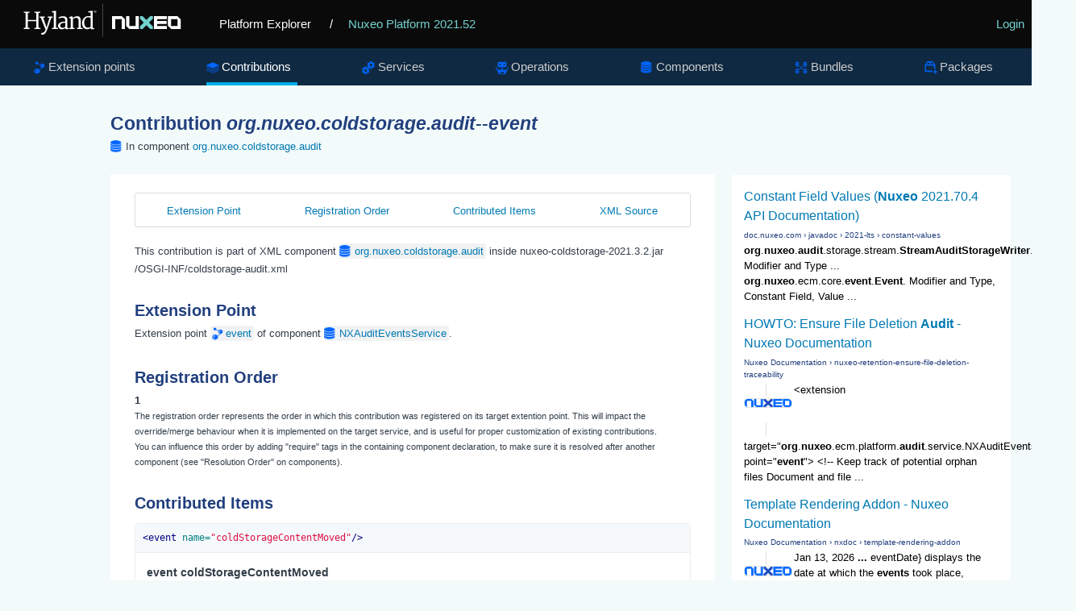

--- FILE ---
content_type: text/html
request_url: https://explorer.nuxeo.com/nuxeo/site/distribution/Nuxeo%20Platform-2021.52/viewContribution/org.nuxeo.coldstorage.audit--event
body_size: 5538
content:
<!DOCTYPE html>
<html lang="en" xml:lang="en" xmlns="http://www.w3.org/1999/xhtml">
<head>
  <title>
    Contribution org.nuxeo.coldstorage.audit--event
  </title>
  <meta http-equiv="Content-Type" charset="UTF-8">
  <meta http-equiv="X-UA-Compatible" content="IE=edge,chrome=1">
  <meta name="author" content="Nuxeo">
  <meta name="description" content="Nuxeo Platform Explorer">

  <link rel="shortcut icon" href="/nuxeo/site/skin/distribution/images/favicon.png" />
  <link rel="stylesheet" href="/nuxeo/site/skin/distribution/css/apidoc_style.css" media="screen" charset="utf-8" />
  <link rel="stylesheet" href="/nuxeo/site/skin/distribution/css/code.css" media="screen" charset="utf-8" />
  <link rel="stylesheet" href="/nuxeo/site/skin/distribution/css/jquery.magnific.min.css" media="screen" charset="utf-8">

  <script src="/nuxeo/site/skin/distribution/script/jquery/jquery-1.7.2.min.js"></script>
  <script src="/nuxeo/site/skin/distribution/script/jquery/cookie.js"></script>
  <script src="/nuxeo/site/skin/distribution/script/highlight.js"></script>
  <script src="/nuxeo/site/skin/distribution/script/java.js"></script>
  <script src="/nuxeo/site/skin/distribution/script/html-xml.js"></script>
  <script src="/nuxeo/site/skin/distribution/script/manifest.js"></script>
  <script src="/nuxeo/site/skin/distribution/script/jquery.magnific.min.js"></script>
  <script src="/nuxeo/site/skin/distribution/script/jquery.highlight-3.js"></script>
  <script src="/nuxeo/site/skin/distribution/script/jquery.toc.js"></script>
  <script src="/nuxeo/site/skin/distribution/script/jquery.utils.js"></script>
  <script src="/nuxeo/site/skin/distribution/script/jquery.tablesorter.js"></script>
  <script src="/nuxeo/site/skin/distribution/script/jquery.tablesorter_filter.js"></script>
  <script src="/nuxeo/site/skin/distribution/script/plotly-1.58.4.min.js"></script>
  <script src="/nuxeo/site/skin/distribution/script/plotly.chart.js"></script>

</head>

<body>

  <header role="banner">
    <div class="top-banner">
      <a href="/nuxeo/site/distribution" class="logo">
        <svg version="1.0" xmlns="http://www.w3.org/2000/svg" viewBox="0 0 515 105">
          <switch>
            <g>
              <path fill="#FFF" d="M250.64 8.88h.5v86.76h-.5z" />
              <g fill="#FFF">
                <path d="M45.01 72.94l4.92-.87V33.59l-4.8-.52v-2.85h15.22v2.85l-4.75.49v18.16h22.33V33.56l-4.8-.49v-2.85h15.14v2.85l-4.69.49v38.51l5.01.87v2.47H72.93v-2.47l5.01-.84V55.16H55.61v16.91l5.01.87v2.47h-15.6v-2.47z" />
                <path d="M90.88 85.28c.33.1.71.17 1.15.23.44.06.83.09 1.18.09.7 0 1.46-.13 2.27-.38.82-.25 1.64-.74 2.47-1.47.83-.73 1.64-1.76 2.43-3.1.79-1.34 1.5-3.09 2.14-5.24h-1.25L89.6 46.45l-3.03-.52v-3.09h13.48v3.09l-4.19.58 6.84 19.53 1.95 5.94 1.69-5.94 5.91-19.62-4.54-.5v-3.09h12.57v3.09l-3.26.47c-1.3 3.77-2.44 7.07-3.42 9.93-.98 2.85-1.83 5.33-2.56 7.42-.73 2.1-1.35 3.87-1.86 5.33s-.95 2.67-1.3 3.64c-.35.97-.63 1.75-.84 2.34-.21.59-.4 1.08-.55 1.47-.76 1.94-1.52 3.69-2.29 5.24-.77 1.55-1.58 2.9-2.43 4.03-.85 1.14-1.77 2.07-2.75 2.79-.98.73-2.07 1.24-3.27 1.53-.78.19-1.63.29-2.56.29a7.544 7.544 0 01-1.32-.12c-.22-.04-.42-.09-.6-.15-.17-.06-.3-.12-.38-.17v-4.68z" />
                <path d="M118.67 72.94l4.95-.61V32.92l-4.66-1.05v-2.53l9.11-1.22 1.16.67v43.55l5.18.61v2.47h-15.75v-2.48zM134.57 66.04c.14-1.36.57-2.55 1.31-3.57.74-1.02 1.65-1.9 2.74-2.63 1.09-.74 2.3-1.35 3.63-1.83s2.66-.87 4-1.16c1.34-.29 2.63-.49 3.87-.61 1.24-.12 2.32-.17 3.23-.17v-2.53c0-1.53-.2-2.78-.61-3.74-.41-.96-.97-1.71-1.69-2.26-.72-.54-1.56-.91-2.53-1.11-.97-.19-2.02-.29-3.14-.29-.56 0-1.19.05-1.89.16s-1.42.26-2.17.45-1.5.43-2.26.7c-.76.27-1.48.57-2.15.9l-1.08-2.62c.72-.58 1.6-1.09 2.63-1.53 1.04-.44 2.11-.8 3.2-1.09 1.1-.29 2.16-.5 3.2-.64s1.92-.2 2.66-.2c1.53 0 2.99.16 4.38.48 1.39.32 2.6.88 3.65 1.69 1.05.81 1.88 1.89 2.49 3.26.61 1.37.92 3.11.92 5.23l-.06 20.03h3.73v1.92c-.68.37-1.52.67-2.52.9-1 .23-2 .35-3.01.35-.35 0-.73-.02-1.14-.07a3.01 3.01 0 01-1.12-.36c-.34-.19-.62-.5-.84-.9-.22-.41-.34-.97-.34-1.69v-.82c-.45.54-.98 1.05-1.59 1.51-.61.47-1.31.87-2.1 1.22s-1.68.62-2.68.82c-1 .19-2.11.29-3.33.29-1.51 0-2.89-.27-4.12-.81s-2.26-1.28-3.09-2.2a8.711 8.711 0 01-1.83-3.2c-.38-1.23-.5-2.52-.35-3.88zm5.65.12c0 1.15.15 2.12.47 2.91.31.8.76 1.44 1.35 1.94.59.5 1.31.85 2.17 1.08.85.22 1.81.33 2.88.33.58 0 1.17-.08 1.77-.23.6-.16 1.18-.35 1.73-.58.55-.23 1.07-.5 1.54-.8.48-.3.86-.6 1.15-.89 0-1.82.01-3.63.02-5.43.01-1.79.02-3.6.04-5.43-.81 0-1.71.04-2.68.13-.97.09-1.94.24-2.91.45-.97.21-1.91.5-2.82.84-.91.35-1.72.79-2.42 1.32s-1.26 1.16-1.67 1.88c-.41.72-.62 1.55-.62 2.48zM163.65 72.94l3.96-.58V48.64l-4.13-2.27v-1.8l7.74-2.3 1.31.58v4.16c.66-.56 1.45-1.12 2.39-1.67.93-.55 1.92-1.05 2.97-1.5 1.05-.45 2.12-.81 3.23-1.09 1.11-.28 2.15-.44 3.14-.48 1.81-.06 3.32.16 4.54.66 1.22.5 2.21 1.3 2.97 2.42.76 1.12 1.3 2.55 1.63 4.29.33 1.75.5 3.84.5 6.29v16.45l4.69.58v2.47h-14.67v-2.47l4.4-.61v-15.4c0-1.77-.09-3.32-.26-4.66-.17-1.34-.52-2.45-1.03-3.32a4.635 4.635 0 00-2.14-1.92c-.91-.41-2.11-.58-3.58-.52-1.2.06-2.47.33-3.81.8-1.34.48-2.75 1.22-4.22 2.23v22.79l4.34.61v2.47h-13.94v-2.49zM209.94 76.11c-1.63 0-3.21-.32-4.74-.97-1.53-.65-2.89-1.65-4.06-3-1.17-1.35-2.12-3.06-2.84-5.12-.72-2.07-1.08-4.52-1.08-7.35 0-2.6.44-4.99 1.31-7.17.87-2.18 2.07-4.06 3.58-5.63 1.51-1.57 3.29-2.8 5.34-3.68 2.05-.88 4.24-1.32 6.59-1.32 1.03 0 2.03.07 3 .2.97.14 1.81.32 2.5.55v-9.69l-6.2-1.05v-2.53l10.48-1.22 1.31.67v44.16h3.93v2.18c-.33.17-.74.34-1.24.49-.5.16-1.02.29-1.57.41s-1.12.2-1.69.26c-.57.06-1.11.09-1.61.09-.35 0-.71-.02-1.09-.07-.38-.05-.72-.17-1.03-.36-.31-.19-.57-.5-.77-.9-.2-.41-.31-.97-.31-1.69v-.73c-.29.33-.72.7-1.28 1.11-.56.41-1.26.79-2.1 1.14-.84.35-1.79.65-2.87.89-1.07.21-2.26.33-3.56.33zm2.24-3.98c.62 0 1.2-.03 1.73-.1s1.03-.16 1.5-.28c.95-.23 1.77-.54 2.45-.93a8.33 8.33 0 001.69-1.25V47.3c-.21-.25-.48-.51-.79-.79-.31-.27-.71-.52-1.21-.76-.5-.23-1.09-.42-1.78-.57-.69-.15-1.5-.22-2.43-.22-.74 0-1.5.09-2.3.28-.8.18-1.58.49-2.36.92-.78.43-1.51.98-2.21 1.66-.7.68-1.32 1.51-1.86 2.49-.54.98-.98 2.13-1.31 3.43-.33 1.31-.51 2.81-.52 4.5-.04 2.39.2 4.45.73 6.2.52 1.75 1.23 3.19 2.11 4.32.88 1.14 1.9 1.98 3.04 2.53 1.14.56 2.31.84 3.52.84z" />
              </g>
              <path fill="#FFF" d="M226.75 28.18h3.02v.75h-1v3.74h-.83v-3.74h-1.19v-.75zm3.48 0h1.09l1 3.14 1.07-3.14h1.06v4.51h-.78v-3.38l-1 3.15h-.65l-1-3.15v3.38h-.78v-4.51z" />
              <path fill="#73D2CF" d="M348.28 42.11v6.78l9.96 9.9-9.96 9.9v6.78h6.82l9.95-9.9 9.96 9.9h6.81v-6.78l-9.95-9.9 9.95-9.9v-6.78h-6.81l-9.96 9.91-9.95-9.91z" />
              <path fill="#FFF" d="M337.1 42.11v25.37h-16.77V42.11h-8.39v25.02l8.39 8.34h25.16V42.11zM300.76 42.11H275.6v33.36h8.39V50.11h16.77v25.36h8.38V50.45zM446.11 67.48h-16.77V50.11h16.77v17.37zm0-25.37h-25.19v25.05l8.39 8.34h25.19V50.45l-8.39-8.34zM418.16 50.11v-8h-33.54v33.36h33.54v-7.99H393v-4.81h24.81v-7.93H393v-4.63z" />
            </g>
          </switch>
        </svg>
      </a>
      <a href="/nuxeo/site/distribution" class="home">Platform Explorer</a>
        <span>
          / <a href="/nuxeo/site/distribution/Nuxeo Platform-2021.52/">Nuxeo Platform 2021.52</a>
        </span>
      <div class="login">
  <a href="/nuxeo/site/distribution/apidocLogin" id="login">Login</a>
      </div>
    </div>

    <nav role="navigation">



<div class="nav-box">
<ul>
  <li  >
    <a class="extensions" href="/nuxeo/site/distribution/Nuxeo Platform-2021.52/listExtensionPoints">Extension points</a>
  </li>

  <li class="selected" >
  <a class="contributions" href="/nuxeo/site/distribution/Nuxeo Platform-2021.52/listContributions">Contributions</a>
  </li>

  <li  >
    <a class="services" href="/nuxeo/site/distribution/Nuxeo Platform-2021.52/listServices">Services</a>
  </li>

  <li  >
    <a class="operations" href="/nuxeo/site/distribution/Nuxeo Platform-2021.52/listOperations">Operations</a>
  </li>

  <li  >
    <a class="components" href="/nuxeo/site/distribution/Nuxeo Platform-2021.52/listComponents">Components</a>
  </li>

  <li  >
    <a class="bundles" href="/nuxeo/site/distribution/Nuxeo Platform-2021.52/listBundles">Bundles</a>
  </li>

  <li  >
    <a class="packages" href="/nuxeo/site/distribution/Nuxeo Platform-2021.52/listPackages">Packages</a>
  </li>


</ul>
</div>


    </nav>
  </header>

<div class="container content">
    <section>
      <article role="contentinfo">
<div class="googleSearchFrame">
  <script>
    (function() {
      var render = function() {
        var params = {
          div: 'gsr',
          tag: 'searchresults-only',
          gname: 'gsr'
        };

        google.search.cse.element.render(params);
        google.search.cse.element.getElement(params.gname).execute('\'org.nuxeo.coldstorage.audit\' event');
      };

      var gseCallback = function() {
        if (document.readyState === 'complete') {
          render();
        } else {
          google.setOnLoadCallback(render, true);
        }
      };

      window.__gcse = {
        parsetags: 'explicit',
        callback: gseCallback
      };

      var cx = '012209002953539942917:sa7nmpwkglq';
      var gcse = document.createElement('script');
      gcse.type = 'text/javascript';
      gcse.async = true;
      gcse.src = 'https://cse.google.com/cse.js?cx=' + cx;
      var s = document.getElementsByTagName('script')[0];
      s.parentNode.insertBefore(gcse, s);
    })();
  </script>
  <div id="gsr"></div>
</div>

<h1>Contribution <span class="componentTitle">org.nuxeo.coldstorage.audit--event</span></h1>
<div class="include-in components">In component <a href="/nuxeo/site/distribution/Nuxeo Platform-2021.52/viewComponent/org.nuxeo.coldstorage.audit">org.nuxeo.coldstorage.audit</a></div>

<div class="tabscontent">
  <div id="tocDiv" class="subnav">
    <ul id="tocList">
    </ul>
  </div>

  This contribution is part of XML component <a class="tag components" href="/nuxeo/site/distribution/Nuxeo Platform-2021.52/viewComponent/org.nuxeo.coldstorage.audit">org.nuxeo.coldstorage.audit</a>
  inside nuxeo-coldstorage-2021.3.2.jar /OSGI-INF/coldstorage-audit.xml


  <h2 class="toc">Extension Point</h2>
  Extension point
    <a class="tag extensions" href="/nuxeo/site/distribution/Nuxeo Platform-2021.52/viewExtensionPoint/org.nuxeo.ecm.platform.audit.service.NXAuditEventsService--event">event</a>
  of component
    <a class="tag components" href="/nuxeo/site/distribution/Nuxeo Platform-2021.52/viewComponent/org.nuxeo.ecm.platform.audit.service.NXAuditEventsService">NXAuditEventsService</a>.

    <h2 class="toc">Registration Order</h2>
    <div id="registrationOrder" class="registrationOrder">
      1
    </div>
    <small id="registrationOrderHelp">
      The registration order represents the order in which this contribution was registered on its target extention
      point.
      This will impact the override/merge behaviour when it is implemented on the target service, and is useful for
      proper customization of existing contributions.
      <br />
      You can influence this order by adding "require" tags in the containing component declaration, to make sure
      it is resolved after another component (see "Resolution Order" on components).
    </small>

  <h2 class="toc">Contributed Items</h2>
    <form method="POST" action="/nuxeo/site/distribution/Nuxeo Platform-2021.52/viewContribution/org.nuxeo.coldstorage.audit--event/override" target="_blank">
      <ul class="block-list">
        <li class="block-item">
          <div>
            <pre><code>&lt;event name=&quot;coldStorageContentMoved&quot;/&gt;</code></pre>
          </div>
          <div class="block-title">
            <input id="coldStorageContentMoved" type="checkbox" name="coldStorageContentMoved" value="coldStorageContentMoved" style="display:none" checked/>
            <label for="coldStorageContentMoved">event coldStorageContentMoved</label>
          </div>
        </li>
        <li class="block-item">
          <div>
            <pre><code>&lt;event name=&quot;coldStorageContentToRetrieve&quot;/&gt;</code></pre>
          </div>
          <div class="block-title">
            <input id="coldStorageContentToRetrieve" type="checkbox" name="coldStorageContentToRetrieve" value="coldStorageContentToRetrieve" style="display:none" checked/>
            <label for="coldStorageContentToRetrieve">event coldStorageContentToRetrieve</label>
          </div>
        </li>
        <li class="block-item">
          <div>
            <pre><code>&lt;event name=&quot;coldStorageContentAvailable&quot;/&gt;</code></pre>
          </div>
          <div class="block-title">
            <input id="coldStorageContentAvailable" type="checkbox" name="coldStorageContentAvailable" value="coldStorageContentAvailable" style="display:none" checked/>
            <label for="coldStorageContentAvailable">event coldStorageContentAvailable</label>
          </div>
        </li>
        <li class="block-item">
          <div>
            <pre><code>&lt;event name=&quot;coldStorageContentToRestore&quot;/&gt;</code></pre>
          </div>
          <div class="block-title">
            <input id="coldStorageContentToRestore" type="checkbox" name="coldStorageContentToRestore" value="coldStorageContentToRestore" style="display:none" checked/>
            <label for="coldStorageContentToRestore">event coldStorageContentToRestore</label>
          </div>
        </li>
        <li class="block-item">
          <div>
            <pre><code>&lt;event name=&quot;coldStorageContentRestored&quot;/&gt;</code></pre>
          </div>
          <div class="block-title">
            <input id="coldStorageContentRestored" type="checkbox" name="coldStorageContentRestored" value="coldStorageContentRestored" style="display:none" checked/>
            <label for="coldStorageContentRestored">event coldStorageContentRestored</label>
          </div>
        </li>
        <li class="block-item">
          <div>
            <pre><code>&lt;event name=&quot;coldStorageDownload&quot;/&gt;</code></pre>
          </div>
          <div class="block-title">
            <input id="coldStorageDownload" type="checkbox" name="coldStorageDownload" value="coldStorageDownload" style="display:none" checked/>
            <label for="coldStorageDownload">event coldStorageDownload</label>
          </div>
        </li>
      </ul>
      <input id="overrideStart" type="button" value="Generate Override" onclick="toggleOverrideForm(true)" />
      <input id="overrideGen" style="display:none" type="submit" value="Generate XML file" class="button primary" onclick="$.fn.clickButton(this)" />
      <input id="overrideCancel" style="display:none" type="button" value="Cancel" onclick="toggleOverrideForm(false)" />
    </form>
    <script>
    function toggleOverrideForm(show) {
      $('#overrideStart').css("display", show ? "none" : "inline");
      $('#overrideGen').css("display", show ? "inline" : "none");
      $('#overrideCancel').css("display", show ? "inline" : "none");
      $(':checkbox').css("display", show ? "inline" : "none");
      return false;
    }
    </script>

  <h2 class="toc">XML Source</h2>
  <div>
    <pre><code>&lt;extension point=&quot;event&quot; target=&quot;org.nuxeo.ecm.platform.audit.service.NXAuditEventsService&quot;&gt;
    &lt;event name=&quot;coldStorageContentMoved&quot;/&gt;
    &lt;event name=&quot;coldStorageContentToRetrieve&quot;/&gt;
    &lt;event name=&quot;coldStorageContentAvailable&quot;/&gt;
    &lt;event name=&quot;coldStorageContentToRestore&quot;/&gt;
    &lt;event name=&quot;coldStorageContentRestored&quot;/&gt;
    &lt;event name=&quot;coldStorageDownload&quot;/&gt;
  &lt;/extension&gt;</code></pre>
  </div>

  <script>
    $(document).ready(function() {
      $.fn.toc("#tocList");
    });
  </script>

</div>

      </article>
    </section>
</div>
<script type="text/javascript">
  hljs.initHighlightingOnLoad();
</script>

<script>
  !function() {
    if (window.location.host.match(/localhost/)) {
      // Skip analytics tracking on localhost
      return;
    }

    var analytics = window.analytics = window.analytics || [];
    if (!analytics.initialize) {
      if (analytics.invoked) {
        window.console && console.error && console.error("Segment snippet included twice.");
      } else {
        analytics.invoked = !0;
        analytics.methods = ["trackSubmit", "trackClick", "trackLink", "trackForm", "pageview", "identify", "reset", "group", "track", "ready", "alias", "page", "once", "off", "on"];
        analytics.factory = function(t) {
          return function() {
            var e = Array.prototype.slice.call(arguments);
            e.unshift(t);
            analytics.push(e);
            return analytics
          }
        };
        for (var t = 0; t < analytics.methods.length; t++) {
          var e = analytics.methods[t];
          analytics[e] = analytics.factory(e)
        }
        analytics.load = function(t) {
          var e = document.createElement("script");
          e.type = "text/javascript";
          e.async = !0;
          e.src = ("https:" === document.location.protocol ? "https://" : "http://") + "cdn.segment.com/analytics.js/v1/" + t + "/analytics.min.js";
          var n = document.getElementsByTagName("script")[0];
          n.parentNode.insertBefore(e, n)
        };
        analytics.SNIPPET_VERSION = "3.1.0";
        analytics.load("4qquvje3fv");
        analytics.page()
      }
    }
  }();
</script>
</body>
</html>


--- FILE ---
content_type: text/html; charset=UTF-8
request_url: https://syndicatedsearch.goog/cse_v2/ads?sjk=nrnRz%2B4PQkS9lqJFI6bDDg%3D%3D&adsafe=low&cx=012209002953539942917%3Asa7nmpwkglq&fexp=20606%2C17301431%2C17301434%2C17301435%2C17301266%2C72717107&client=google-coop&q=%27org.nuxeo.coldstorage.audit%27%20event&r=m&hl=en&ivt=0&type=0&oe=UTF-8&ie=UTF-8&format=p4&ad=p4&nocache=9191769829062360&num=0&output=uds_ads_only&source=gcsc&v=3&bsl=10&pac=0&u_his=2&u_tz=0&dt=1769829062361&u_w=1280&u_h=720&biw=1280&bih=720&psw=1280&psh=680&frm=0&uio=-&drt=0&jsid=csa&jsv=861291464&rurl=https%3A%2F%2Fexplorer.nuxeo.com%2Fnuxeo%2Fsite%2Fdistribution%2FNuxeo%2520Platform-2021.52%2FviewContribution%2Forg.nuxeo.coldstorage.audit--event
body_size: 8561
content:
<!doctype html><html lang="en"> <head>    <meta content="NOINDEX, NOFOLLOW" name="ROBOTS"> <meta content="telephone=no" name="format-detection"> <meta content="origin" name="referrer"> <title>Ads by Google</title>   </head> <body>  <div id="adBlock">    </div>  <script nonce="_i2pbBBDtwXfkhPp2GMOaw">window.AFS_AD_REQUEST_RETURN_TIME_ = Date.now();window.IS_GOOGLE_AFS_IFRAME_ = true;(function(){window.ad_json={"caps":[{"n":"queryId","v":"xnJ9adHUN-TwnboP_anHmAc"},{"n":"isCse","v":"t"}],"bg":{"i":"https://www.google.com/js/bg/2uY_iXhBnjlJRuUo4w3pRmyQbLP2s4E1pdrH0LeNKh4.js","p":"acuD/x3RNFCSqw9BOd5AOeu+kRJCV5uBJ/neUw1Yk5pyGMUgsJF0UyCAsaJJDR40xkklpHN0C3LXaZgaimTi7/Pocrn+f3p0TZAZUlRgxfvGQFcDqO895wap05GSyEquVkIZv8d09POirpTGIZQ6JNP0TPaGS681kN/kXVGV1lyB5vZ7JCWNq4YgiJPNLaKjTatBCxFOsT99wRWRk4B7WTowfNaA5hN2vwuG2gmCXUStcEsnnzWg5WJH7Y9xdP9he7VI+SnDZu47RlpecXAdG2YBvs20lJXYomK4VLg6WlmX/oMf1u2ssfJiffGM6VA7G00X13CJQkkQKSOQJT7dTUGrwjoE8HOdAuNpApZej9inE82ujnc3j+DsJ+ng9RBRZeB7W6M9SfsALXRaoJOpuF8QtcFdol1pqqocce3p9YjOY7VsPDK7NIUu/+f5LPw1rDKQ1Ck+3Mcdng/zrpDGTETlJNKg8Za+4dkYhWWCRkfsCxUABnruWZrA/s8aqBNo+2gHlqLHDpJBIyxx9xK7GLD4znNYWFnWZIEOHKusY8jzy2yySHFnQBM4gcH+2ADQzrxLfVlcNjjkbG0KxecsqiP145hM9c9PhLj/49l+USn6SpOIYlC64HfZIXuA95yX3geVyY6YQSCKFCHhwOOv1jEaluHeL3f2Q8F82DkMZ8PDwssI+HLmSu1nM6+NodqLWQnFhCSRv39PGY1b3nkKlPSY5LBEDBAxjwYbvWedf+NkQg9gxRp2RCHJ7LwyKEmXu239q+hW/lBIBzHXlPaikVZ2Y5NKYbbD4Pl5O0a02FRw0lDGeFEMrU15cLVxwqVvzTgAQ0MzNmkYuKGpxa/dqcKr+qprQhNkJPVbgCPEE2WWLlgW4WSGq3FO6SJZ0Bi/11QLnbv7Y8HYH2anxYmkA5P7XN9CVavhgWVR90hMqJ2a9FPjVX66CbToayukyzzcGtf3X1V+alhFb8wZyCHH5UTlLvxKYrS4Mx+7mx+mr39X8iAleo4nzaVkMG/k6rbqXAkxhPSuYf2vqU3g/1ekJqP2puMPfn4UXi8OBLB77wrwFf4v05J5aMA1mZuE2GuEdkPlBIyVP0PmIpvR9MWiGTOupYWHnUs/++uVF6R3Q1kjqAIQjpoYhKcL/wc5jNbGcybxki273Fni4ECJzLtCI6Hz6zsVVSsAiX1sBnrpPIVKCjxF2Z7+13dk/VAgu5ca4prrpCz9yrYZXNfPQEhunjpdAz82WbpfXVVEVjLNH5j2+BXLg9s+mdHt37RBXbFmftadS/0jpY6IUvPuNjkvxHQ59VWYX/7tRWXaMnXZgDM69kovsYePLkhUKIVZYdskC8Aqc1gJC1ZrzQEjlLEDuR+4+WX12XJ7fj1l/3kvf0MnuKR2uXsHwrqlifOkVhHiU4xTJBy+crKd6VuZKa9xWyRCyTPyJ0btg3sCDpH2YkQZGAsoCglimj4a3k89BC/BmUP6xexuXAUe4VsS+J8PDG2ec4qXiCmaskE6adEngo3PUpFTspo4Kkl3Xf9yhQS0mqZEuQaoECGUWLnn6XWmcVpvGnW/TukaRgR7TWG0L2iJneiUYnyvs5ZIl/E8XYtZGrPcK/OSYONEj5wmi/IWrn6/5/QJO3CNMZeTxsk3fDM2cXgxuJpbhSii5Y5z+sbRAFnxOWvjJE7nLUwHVT6AXn0RsEWYy/qcToeQZoZgZCpqBw1hVPM2aPEeAuviylMNspozfLKoE/CXrZ7tR8cvzdER4lGt4Sl2ebozl7M+W5CFcJ905qfiOprDZaV8WfTK8B6hZPswjCQ4xBf4ugzopN15elBfUI68l2oNhbZ3L0SDc0UqIYLlCknq+P5ARSbacMoBJAab+ZVxZ4IdDjbLpOADg6hOMb5Acd+Ml/CkjTgLKQWJ/3SNuRTr5SPkR7tkPz5EYS9z1RNDId0GG7o6DRgSvIcWyMkv2AIYlY3/43ODzj92ey0Z3TypqxpjGTeAnZ82YZB2XyTeq6HP6uzYbo/dOnyFxlp5Z36ATkmpn3kF9+MOkIQ043TzhZ0z/sAC9AzM4MZw5H2roV/vl60ivz0pez5FlUwwIJu7tq0T6SmzbQ2jNoqniA4Tg4ZY6ZyGb0uU9dX9cHzBfY7y3/hmYc77Z0wNAdPEFuJh42FoPxsgGO4f2OcfPJPfglnRTX0nX113eLIp5rgHag65p6/b8ztr3l3JBdP0CX1BLodpYgjJUhSBTJTaqSXjfTSZl2rOTsD0OK5US5wS2WR8w0qqoArwR/WvWzZnx+CDNw+Qd2Q/gcDg1DG21hYhArKb5Iph8BJbwfRQwHVrwjo1TTu4b0cLQK/F2hbBHUGVhm4qVfTtlxN+afi470GcT25JRcSHU3sYZT40Vla2+azfc9QlOdx5K8/Wa1C3aqW1QBfm7CZnDTa6o5g/bBbpGbnsxJxGDojO3FWj3sifsJ3bO1fwVvPCJDUVcQq5/L1E6ERAhRl9dkb61cOPB1fvKs7BE3Mb5ztpusJFRj1/y9lIGSysM2t54ktF/RG2ZY6i692r0gHXlw/baYEqgFwxw8aFusIafco2M/M3ELx+YWH66Gx+To6Q+k6p2622f6jnaAxpafIjwyjJEwFduk8sOXb1u9ep1DbuLar5tMKLVZvpb94roVJvShc8GmfgTDCcZd/In9VwceeNFhqOMyu0I3eolfDuxEEPmg/MwYW1VldqaQUu4QU5Qbg7wepLB87kNnoN/Wwv4/BmqbmVNWF0UpzwpAcOyLl8EjULezoPkIKK5xnHw3ZU30/NEEBRsRp2KZ8zit/knYbQdViDxHZCpANAP8hEKkR5wdMqMnfomnUDZELHIHXpEM9gAtWaeQsEdSJScs/[base64]/5hquUuHFS2iY8gRRm2fAKdXIx3Ut4fwv7czXlfj6BPSQc1i2gE+yqMmxQm46ggwWL+meXTZwwkqXonxBJnWOeMXzolCgkoWFLJ8YVoZMYIer/lKAf5lxmR2gavl/aPRDza2V/Ytr/USlycI+Quo7U8TUjVB++EUtzK6MRoU/NBWFIiIGu8ehkr5GPM3DPSbtdBPE1rRB+Im0uqJl3CDEvw8VOtnXUMYUOO6teYfPO02BtwM5hpJr5LISHUS7ydARNemP+EXNejZ2d9yZUE5xFeRyV04CncBNKit5LcxgkDjcWXRKISdahR/[base64]/4qrr9j+RzrhwXaDQKh/hTcAYtwYgDF53YZ+Ov1p6fFL5HGmJHexJ+Buwz92jAgSMcOEF/5g9JoaETWzYyvFW/f9mh2nPK2Pz0GJPkSuyQ60IBDm6XKZQfqyZnUg6waemOwyBjU8/u5Edw8Zc2/zxR74Vxs+xbZeQEx5XKLWZ80dwSCEtSkHceKGXSvQinu0Ap1Nqt3PuGLj35z1+P6bA6lhzd5F9SgQk/Vj899s6gCQ27hJJCLn01gw4VWVHLv5McECxafdZe7JQppKONJLf4i8GupaxNcjVKd23I/fn/lFRvXz0BIa+Kbzt3bziOCYupSA1cNIgMqZO3xtXhWoilQUIt8VX03KB/Dud5OjbtqQIXK98tkAsKuEdCJeJsCqPxkQ2mxT0lbFAN99rMHiSXnLaW4nhTYNHQVqVANwjsPVOFtYqCCSMSr/dVvadQXUEl+yDIhBN6/uqgCgI859Uo4mOJ3foFd0/SCXPcx8p/cncevmtNhTBmmtqzXtuEZisVJWO/VWYpJrALlaDbHrFEoHqShiBWP8SgbL017IrKY9mxqHI3pZPPTcoIpqteZvNBNdBZHcDYGW1vCeXKEZ3EhgBtuJaPzkdCXpItyDO20Byr33592paGEo/CmckKdI7KAGBCFtMINB+3SwZ6LW5NSiM82+D5aYdx7rBzoVlUO/621Yre6++R9FbscuXaGye21RBxX6bX9MVGa0AcDbf6ncfwLgi7fJ3zPRGxxQKOIkU7ktEdq+/uphEsL2013G24TAy/1KgiGe1MyL87NqEM1/xavPi/hCvcsMls1SjNR6EVL31J+D79C/1/+qK4OTjKlnE1vZvb7TjyF9pjde6Wh4ls66C3Ne2ayQQOCXi8TrowUWCVWXmaiwutpNdjyHzCGET3GYUMV5T8bqqUBHxzoC47lEs1yn0V4GVQQ8rRKXxqEfdyqWfYe/dDJoIP1HrWJzDJR8+ItXnGimXVHVQgNVfOnCeLwyb32I+MwdyIqivPZo5CKFlwoHib1sNatxim8miHyDI9wJ+D7G2PKnRAZ3W32oq1oATh41UVRLAngH2FosFn1d6tuN9rPD9PoFpNCEJ1VP3WhPPuDWcCN4fno3fAZjqSH9PRApWK1ROpCDca/ErBlKZrMeBQx6DlSlgQbc2A3rX13jlbPW2Iee9ctBLRjpfeTIC7vmqhOWcCG2rHIhP6Pm1ICESCDHqeePPW169/ElQOiqRcQbOkxUc2CCae4VhYFUSbNMPIP23jG/KZlrOW2YD7ycTkCnHdsDhXWviZhVNcSKlQH0yt85H65qrsFHIIn5K3lNzqnMBIt5lXFbGNW5zHAJ9vFS4TjyIkftfaKJ4DelXLPMFICKoyAn8hqGvRGP/lWYefFm4NC6PNVCMkm98zYASeD301ql+yMcjevTaVRRZ2WYWWDTiWmcrK5xNrVHVVW8Ltkt8qoovt3HxPNTHJdMWiS8kdFlDPnSyPAhhVbYTgA9/sfZFIvMXzdjkzs1n2FknJxh78Z1KyU/oLCjgbnpxVBuT+Zn593gfPaviuxu3FcrYMVd/RqXSlkAldjv01CloU2okUKR4y8Al5jIV28Pva65lewuszs/SiyXkxVHgLp0oQafejipnD5IwZVSFv+cdb5GOvVtUSIrwhCkse07bTEKJ/6VtSdwiKKzpdtELIyxnjadHSkZBouomNUtHKikXTWHnml9n/Eq0YLwr0DsnxoR/fKhactzOUo0GObujskmGOhP/wI2UdYNcLbaH5JqeWZE2OIaugoebsYIMthWzOF9H+8GoT4/8zcYF4PyvYTrl5qBbgoefPr8cfpYzCwDJJj1VLSfRcwmaOLA5mSiLJRwZm3PtyBcdamwawZr4CW2TJWCKnmmBg0wDvxsVxI6WNK7F4D4kDT8Ldj/a/W7hV/OIhF5Z5fy73fAa3kEEexZ9ZdRhZGSCwTH+RGnqMW8iPVOMELvaRAK1oK3xW3JEkIsuq4XxHxVvKJJecIvKdM0hTi+dF6NlOrAOmzt+3/WHAvPZnSpm4IO7dd/GhRtQQtEnwwlE0AcVM+Q6Jl1qgZV6ysiJ5DNdaL+wkaKSvAMosfnAn/nTySmYprHE23oLf1dVjHWKBfebtD7D/TMwbieJG9mn2GjfXafmDWeBJWM+7weMlcaICXalV1IZrjjJqenMlJ8zynDZ5StlhAAgcykNeVs4bdLl8XbWx/s5jkak0uBgpdJWSL44wNcY3V5MtNEUBrS+DGdlao7su0YZjWrZRCbuBQ6xzdRwvHReIj7kakmd4neWrs24r0gKB/0+eqLOHwDPWdxuvN9Fe4Vco1FwlTR70xSdlLQ0MrGUrJASv9q+0T0hWLxCZRXtcpB3pFYpfG4oPrCrnaERE581AuMv1s1BRaM+UxJ43NeaTl/ao5OfvLbgqz05e6P9/RuyKs5cDDr9QoWtj/8fddx6qOdOe7ShE0J0tpXQSGo6OIjIonB9uu7PUxty377xsdRWGpDLAjw2/5muJIwGtU3QFA4mhBXBZ3+NRwCk+YoqJ/rBl8xlo2VHfQNlXHGOXojVbUfPfC9w6tsnLadQGdGraE6i91QMspimDIe+2yV5+PV7xfzTKomd+OxLxgQMO7HeUIIy2Oykrdl4167YnbfwDto5IAS2pUABSkyP2tthiE9Nq1lWTKRdL9h9sLex4TwfmOVF/NvNHSH62QQXFhmeTqBszgf37UOYFgWNCfkp7p5tSUQvDha86sJavZA3PWzVuQFBMOEeLBzwp/bgP2orI/ciiF3SZyOzfklJLdlt74dnX86rAbiAYKGsKgGVzgLU+6/MUByp5EgvhC5Dp5qbQ8WCD6X7ZvjhR8JTDVmTDE/umu+shWAhX6QXP8FtkmQQ+0F4erEF7yb/tlpcdPqVDMVYF2Dj19JgVq6dvgiiC0JivPX4Aecjfwk9n+Tqtw7DWxpxLLqA3gRa6B57t06+3pqv9cAdcJwn/066Pt+1Xpt2xERH/[base64]/vi5NaZtTP/v83Lr36j0mxOsOoJsx6Ua+KM2d2CvOF0s4AZGYNM/HULMCfwDkQujj9sd7WPv3AStIiPxgr4G00llBpSXyB6JiLEPAahPXxnsuyP4PTZv5tPKn1aLG+ZrepVhYqz9YQPlOdxELNT+8g9Aqah2T8ItTRQcDy1HoP2PrQ7n/AnMvYyYTrGNP4kiQpE0ixSRXEADi62c9awrYdptAvyZGFm3aB2A/BD/bQB22Wff1/6hzRe2lDlrmmz7xx8hFTMl00gPcwS0+xswsICHyF83Ret0l/xJkwlqWqqdEV17u6JUpDZFXVMC1arxgPMKS1jA3Eo00szR2jJzstpsS1gg8qjl5d6tR5TOyJ8Xe4QuU2LYY308NFcNLK8Ung65NMBEPPc+1nGe0/svWxMkjePiwtDjTBE1wSXRQkzhSjavQSphO9aDPMzttSU5NOhBWJmq1/SHJ3mMAcoQH2JHo6xDd4qUfJ3vIrr5emiQaYZm8qNU6pJiqU6kGf8xsZ0fgF3iDjyKJI5P3qr6LUWkaFWrVIyWpF2HfL9GRf0SP2bCvdUynUNaZSS0VRMFwQ3KgO5xeocO2MH1quN+VedW4mcqZW4s7Q2d8kwjBMNsRMdQZry7nO4pwMwyJh/cb9vHBroMq4JWXVnRfiKwx7vUuinJ3vRQ29C4IvcoEP/NxucrU2lxO7OIM8grSbPfbqdUvjU5Gh1CwdFHUMByeX9SuHAQ1JjVpMNKyliExDS32xNssUxU67L/ANYXvFAyC6o3RKAL/d5NrDy0ChySpUgrW1Cz0ZxU+glqNj5xKzPAcugvdJeUgGxCqdmNlTAUl4HROUB1SsVhVmV5GlQ+8Hqtlnf6lfLOaLyM6trBajFFr2rC2XaQv7qG/PMRaG2yFL3vsirraNsIjQbgDeOXQFOmwtmCdgELyjKo/OJ3YIPQvJiyB/ar47lypuMmdye+IN4oFq10hUFdXZY2r5VA3zDS1XTdDohZ4x67EiDTlGaAH/vPsoegSWp6ekiRcRfuiYxykzxOhUbj/nrW4M3Mo7wXXnO5KeeIlT8ZWpfeRqgbGnKNokTcFAaV3SbAYm1CaTFnGJVyBo7O/SesXu1ikKNq7sLw41B4CCrFbL1HyV+OYeJkQRwrjmOTGWFTQqBDLTFUWS4h10Q4xjghqgf/hhj7Tf2uYBgVWB+kjznyqBnlwgZFhOTZ3b9vMKIVo89F/gEKyKvdkkhMbO6/c051SrVf2EfEZPijGtMxwBWwfexbh8QazTUAy6dIMgUedVmQYtY+0NuMQbTF0ng07uAgodzVyLWwPquxd/k9YrM9VZ+cbCRdEw4u2e2v01Ki092BXBKQq9QRLHgyT6yDEFIA5GEsV9GFXsAGq8fvcn5QbQa1E7v2UFU1kEIP85pwk8L0gofSXzG/AGu9MNiCkJzlCcB12ycZOa+HLj3w8GGf6LiCsZzjd2rY/feQmmU+HwekdfnucerliJcwgrEas5WtgTAtCnyVlCFemNrLe4jxzc46oM/M12OAVEw4yn5gQ1ksd9PS2EeuoRuU494AH25R+82WiX4Efm1RGpnLvNOtWpnbyez98zLEDRpnaaTC7KF9bZOdHBnnnIGLL2LK/zZwHJF2F21nr+jNNhnf2utqLlgQecXb8klq994+13RUZDneE+44P4smzxRD2BakE3BK9B4ePEaICSN8aSvhEFTpf+9oklAWQIqaB+RRZzvQG+Rq41XcmFXG2e/J7XBxHG3R1JGhwyLWmN5z+2WToziMXcT+e5dlxc7zRU/P1GdFupdEBDHPcZsxUFfO5o/7cZbuVpxUGULqVy+ledLDHqa96J+YyA6m9IhhgQOSyU7sptviY0osDOHZvbfYclxJBbAe0WMAWv9VyjT1cuX/seqv77sJNvSIEBwqgjN39dyHZiHSBCNIrqqtF1ld9NoeMi1DKs3ZK24hCN9esbxSBfwOYJ7XQV01w8iOeZgb/HPqaLczPQLb0jmMuvAtyf37guZrwmgVZp/y1ZJ8H4ZJDI/LcuMJI/9VHa5GOB3vTuK60UAH8dNlEL717TRP8eATY6UDi+m9GJDQyNTR55+oNa9jL3Z8Q4SmnfRqQz17b78Q8KAmeE2UphOTH8AlTpDfHB8T2FT7hNd+ImPW0TDWroBmQKNtPlcC6071EVEOKYT1lhVyqd8YkKzxhyC1/gWhaY01bIK5qZ+wZ+9p+lh9glMEYAu80UlbzxU7OPa13s0Uke2cjO6Cm0bmUzEG40UHialOFMviJZGu45x24VpC3Bsc99NjnAOm7yEShDY4AbFaseShQ4w2kHnI3+9/RqVkRQPqpOiiJTsyNoIuQNMxFkLtdud08Kwd2UVwfcFiDFUMjywL5zJZc2PwJTU+TZT/P6xYMNfnKKVw5aoCh/ZE8OJoPECDjyFowOVxur/Al4E9nLds1Ywgy+so7o2eQaIadQFqFi5bCuY0Vv5HL+EwMqmbSW/1zKODeFfPuZhk/rfUlzZCReWlHHjzhQWFfkH1rXTUrtuPVIgrDGEveimK9Pg655KERczW9yF48m3Sf+Pja9qxsgGK7Bgvjysss9O07qjSm6949QIcna4YA26bbM7TZUmVwoktmYyiAiEy/zMzFurRb0Co7yXLp+z26AUQ0VTLa0+hw5UnYJXvMY7XVzLYj+LnG3oumpHRLxRX1kUJROOg+Tsbx0EAPelKrejaVIRoql0BxN45Br8P1lwJnbrhS6mcfdBEwlLzcYYJX+Dhd0X2LlV3O4L/DA7KUYYjEFUHhQlidP74OgXC2WglOCbPHv4w5anrUBZwTXouzw/HElg+jXspRpc3Gnek7kq1fxLdO0xz1igIGGnEKGe0MRejbv5IWL8/m3KI6CFIDxcsn7NXfe/tgHaCx/xxZSw2nbvkzDashpJCR8s6Wl0fguuLENLhhMTguYQ2K1TslPonLPbqi3roaGMNI24gpX2stiLYFWS/xBrjFDW82sRKLozwgqfxkqN/kP6JAVBRocK1Mnh/Oy6Gb9rYpWe97prxf4wWqs4ovE+8zA++BKGIF5bmQfCxCkomAMS9biFDigTvRVaqNOIt8uiEHevsA2xLIcqvQFZhCj5HZIfz8BqF8dopToxPftVadyNvIP8FRr3tLhbDUBilIlpt8dRtncel8we2xVxMxxxcRpeIXJE8ud0K08JoC7cQ6/x2tPk9cU/pWWBmsab0AU2S/2YbmHCmJ3FVVqcrPg95WvOemCQ1Mk9+XR9biQSjxRDwS5D5Pb1uPc4/aUforJRHbfrjrXZwtubgGR5GBQRYRR4YHc10gUTnWXSN+tl8zvndF0M2R2cSnqeUS+73NSXC6AlATUx3lEoR9szyJ+24kM1olzJB7YAnVwFZmU0pX0I1O5FHGCpaDU0CcayZX7FS/W28ibKPQmTYfr7ADjdjowz5GrEq35tqGWdt8jan8Q+Mt8H/HCjBuvF/VU4fQmr/Su2H58/5z1Y4D79niUXDDP9kthFVNZQfxQ7Kn5QsqWBi2o5ro75qtOvXm97DtyLBgUy9ZJRje0vQA3XTHa+wa02euaQ3Fsy5l4EdADaJwaAB5oRQIpogllfuDJFKb92NIUt/1/v5KZgWj48kLZmhzstRIiSk8S+n/14biz9GXuwipL2b1dpE+uVxhYcTcqJ/9xl2HhnhGzUHMkgR4KlTNt0iyU9HqdCbnb3WgZMXtPxaJqzqQQ4l1tP4rs9y0QKxxdcKGIFrB2aWIDi8V9YmmO3stRaZbvMAj1hfP8361wrIOmhYnySk6EtA2LOdrS5yLKm2rDKL9ojLHjf5Li+Kgv9yl4fjSPO0fMZfoY2bOy91iPUJ/SeI8qcwsrTe2i/lJeCk1WGGdal82hlpu4n4TpoDqnZtzYgidnee3J9V8Rb4fPSXFiBLUHRJh7zOw989jumbPTi5d7VlHBQby/2Pm/qc7pyB9OiDjXpuKM/UJ6ix1J8wyP0A\u003d\u003d"},"gd":{"ff":{"fd":"swap","eiell":true,"pcsbs":"44","pcsbp":"8","esb":true},"cd":{"pid":"google-coop","eawp":"partner-google-coop","qi":"xnJ9adHUN-TwnboP_anHmAc"},"pc":{},"dc":{"d":true}}};})();</script> <script src="/adsense/search/async-ads.js?pac=0" type="text/javascript" nonce="_i2pbBBDtwXfkhPp2GMOaw"></script>  </body> </html>

--- FILE ---
content_type: text/css
request_url: https://explorer.nuxeo.com/nuxeo/site/skin/distribution/css/code.css
body_size: 894
content:
pre .comment, pre .template_comment, pre .diff .header, pre .javadoc {
    color: #998;
    font-style: italic
}

pre .keyword, pre .css .rule .keyword, pre .winutils, pre .javascript .title, pre .lisp .title, pre .subst {
    color: #000;
    font-weight: bold
}

pre .number, pre .hexcolor {
    color: #40a070
}

pre .string, pre .attribute .value, pre .phpdoc {
    color: #d14
}

pre .title, pre .id {
    color: #900;
    font-weight: bold
}

pre .javascript .title, pre .lisp .title, pre .subst {
    font-weight: normal
}

pre .class .title {
    color: #458;
    font-weight: bold
}

pre .tag, pre .css .keyword, pre .html .keyword, pre .tag .title, pre .django .tag .keyword {
    color: #000080;
    font-weight: normal
}

pre .attribute, pre .variable, pre .instancevar, pre .lisp .body {
    color: #008080
}

pre .regexp {
    color: #009926
}

pre .class {
    color: #458;
    font-weight: bold
}

pre .symbol, pre .lisp .keyword {
    color: #990073
}

pre .builtin, pre .built_in, pre .lisp .title {
    color: #0086b3
}

pre .preprocessor, pre .pi, pre .doctype, pre .shebang, pre .cdata {
    color: #999;
    font-weight: bold
}

pre .deletion {
    background: #fdd
}

pre .addition {
    background: #dfd
}

pre .diff .change {
    background: #0086b3
}

pre .chunk {
    color: #aaa
}


--- FILE ---
content_type: application/x-javascript
request_url: https://explorer.nuxeo.com/nuxeo/site/skin/distribution/script/html-xml.js
body_size: 4318
content:
/*
Language: HTML, XML
*/

hljs.XML_COMMENT = {
  className: 'comment',
  begin: '<!--', end: '-->'
};
hljs.XML_ATTR = {
  className: 'attribute',
  begin: '\\s[a-zA-Z\\:-]+=', end: '^',
  contains: ['value']
};
hljs.XML_VALUE_QUOT = {
  className: 'value',
  begin: '"', end: '"'
};
hljs.XML_VALUE_APOS = {
  className: 'value',
  begin: '\'', end: '\''
};


hljs.LANGUAGES.xml = {
  defaultMode: {
    contains: ['pi', 'comment', 'cdata', 'tag']
  },
  case_insensitive: true,
  modes: [
    {
      className: 'pi',
      begin: '<\\?', end: '\\?>',
      relevance: 10
    },
    hljs.XML_COMMENT,
    {
      className: 'cdata',
      begin: '<\\!\\[CDATA\\[', end: '\\]\\]>'
    },
    {
      className: 'tag',
      begin: '</?', end: '>',
      contains: ['title', 'tag_internal'],
      relevance: 1.5
    },
    {
      className: 'title',
      begin: '[A-Za-z:_][A-Za-z0-9\\._:-]+', end: '^',
      relevance: 0
    },
    {
      className: 'tag_internal',
      begin: '^', endsWithParent: true, noMarkup: true,
      contains: ['attribute'],
      relevance: 0,
      illegal: '[\\+\\.]'
    },
    hljs.XML_ATTR,
    hljs.XML_VALUE_QUOT,
    hljs.XML_VALUE_APOS
  ]
};

hljs.HTML_TAGS = {'code': 1, 'kbd': 1, 'font': 1, 'noscript': 1, 'style': 1, 'img': 1, 'title': 1, 'menu': 1, 'tt': 1, 'tr': 1, 'param': 1, 'li': 1, 'tfoot': 1, 'th': 1, 'input': 1, 'td': 1, 'dl': 1, 'blockquote': 1, 'fieldset': 1, 'big': 1, 'dd': 1, 'abbr': 1, 'optgroup': 1, 'dt': 1, 'button': 1, 'isindex': 1, 'p': 1, 'small': 1, 'div': 1, 'dir': 1, 'em': 1, 'frame': 1, 'meta': 1, 'sub': 1, 'bdo': 1, 'label': 1, 'acronym': 1, 'sup': 1, 'body': 1, 'xml': 1, 'basefont': 1, 'base': 1, 'br': 1, 'address': 1, 'strong': 1, 'legend': 1, 'ol': 1, 'script': 1, 'caption': 1, 's': 1, 'col': 1, 'h2': 1, 'h3': 1, 'h1': 1, 'h6': 1, 'h4': 1, 'h5': 1, 'table': 1, 'select': 1, 'noframes': 1, 'span': 1, 'area': 1, 'dfn': 1, 'strike': 1, 'cite': 1, 'thead': 1, 'head': 1, 'option': 1, 'form': 1, 'hr': 1, 'var': 1, 'link': 1, 'b': 1, 'colgroup': 1, 'ul': 1, 'applet': 1, 'del': 1, 'iframe': 1, 'pre': 1, 'frameset': 1, 'ins': 1, 'tbody': 1, 'html': 1, 'samp': 1, 'map': 1, 'object': 1, 'a': 1, 'xmlns': 1, 'center': 1, 'textarea': 1, 'i': 1, 'q': 1, 'u': 1};
hljs.HTML_DOCTYPE = {
  className: 'doctype',
  begin: '<!DOCTYPE', end: '>',
  relevance: 10
};
hljs.HTML_ATTR = {
  className: 'attribute',
  begin: '\\s[a-zA-Z\\:-]+=', end: '^',
  contains: ['value']
};
hljs.HTML_SHORT_ATTR = {
  className: 'attribute',
  begin: ' [a-zA-Z]+', end: '^'
};
hljs.HTML_VALUE = {
  className: 'value',
  begin: '[a-zA-Z0-9]+', end: '^'
};

hljs.LANGUAGES.html = {
  defaultMode: {
    contains: ['tag', 'comment', 'doctype', 'vbscript']
  },
  case_insensitive: true,
  modes: [
    hljs.XML_COMMENT,
    hljs.HTML_DOCTYPE,
    {
      className: 'tag',
      lexems: [hljs.IDENT_RE],
      keywords: hljs.HTML_TAGS,
      begin: '<style', end: '>',
      contains: ['attribute'],
      illegal: '[\\+\\.]',
      starts: 'css'
    },
    {
      className: 'tag',
      lexems: [hljs.IDENT_RE],
      keywords: hljs.HTML_TAGS,
      begin: '<script', end: '>',
      contains: ['attribute'],
      illegal: '[\\+\\.]',
      starts: 'javascript'
    },
    {
      className: 'tag',
      lexems: [hljs.IDENT_RE],
      keywords: hljs.HTML_TAGS,
      begin: '<[A-Za-z/]', end: '>',
      contains: ['attribute'],
      illegal: '[\\+\\.]'
    },
    {
      className: 'css',
      end: '</style>', returnEnd: true,
      subLanguage: 'css'
    },
    {
      className: 'javascript',
      end: '</script>', returnEnd: true,
      subLanguage: 'javascript'
    },
    hljs.HTML_ATTR,
    hljs.HTML_SHORT_ATTR,
    hljs.XML_VALUE_QUOT,
    hljs.XML_VALUE_APOS,
    hljs.HTML_VALUE,
    {
      className: 'vbscript',
      begin: '<%', end: '%>',
      subLanguage: 'vbscript'
    }
  ]
};


--- FILE ---
content_type: application/javascript; charset=utf-8
request_url: https://cse.google.com/cse/element/v1?rsz=filtered_cse&num=10&hl=en&source=gcsc&cselibv=f71e4ed980f4c082&cx=012209002953539942917%3Asa7nmpwkglq&q=%27org.nuxeo.coldstorage.audit%27+event&safe=off&cse_tok=AEXjvhKfW4RckwDg-B9ayAT2-eoy%3A1769829061647&sort=&exp=cc%2Capo&callback=google.search.cse.api2395&rurl=https%3A%2F%2Fexplorer.nuxeo.com%2Fnuxeo%2Fsite%2Fdistribution%2FNuxeo%2520Platform-2021.52%2FviewContribution%2Forg.nuxeo.coldstorage.audit--event
body_size: 3218
content:
/*O_o*/
google.search.cse.api2395({
  "cursor": {
    "currentPageIndex": 0,
    "estimatedResultCount": "86",
    "moreResultsUrl": "http://www.google.com/cse?oe=utf8&ie=utf8&source=uds&q='org.nuxeo.coldstorage.audit'+event&safe=off&sort=&cx=012209002953539942917:sa7nmpwkglq&start=0",
    "resultCount": "86",
    "searchResultTime": "0.32",
    "pages": [
      {
        "label": 1,
        "start": "0"
      },
      {
        "label": 2,
        "start": "10"
      },
      {
        "label": 3,
        "start": "20"
      },
      {
        "label": 4,
        "start": "30"
      },
      {
        "label": 5,
        "start": "40"
      },
      {
        "label": 6,
        "start": "50"
      },
      {
        "label": 7,
        "start": "60"
      },
      {
        "label": 8,
        "start": "70"
      },
      {
        "label": 9,
        "start": "80"
      }
    ]
  },
  "results": [
    {
      "clicktrackUrl": "https://www.google.com/url?client=internal-element-cse&cx=012209002953539942917:sa7nmpwkglq&q=https://doc.nuxeo.com/javadoc/2021-lts/constant-values.html&sa=U&ved=2ahUKEwiassiE57SSAxXlD1kFHUVDBQMQFnoECAYQAQ&usg=AOvVaw1mbWzrZw20JsMOVrGimRIt",
      "content": "\u003cb\u003eorg\u003c/b\u003e.\u003cb\u003enuxeo\u003c/b\u003e.\u003cb\u003eaudit\u003c/b\u003e.storage.stream.\u003cb\u003eStreamAuditStorageWriter\u003c/b\u003e. Modifier and Type ... \u003cb\u003eorg\u003c/b\u003e.\u003cb\u003enuxeo\u003c/b\u003e.ecm.core.\u003cb\u003eevent\u003c/b\u003e.\u003cb\u003eEvent\u003c/b\u003e. Modifier and Type, Constant Field, Value&nbsp;...",
      "contentNoFormatting": "org.nuxeo.audit.storage.stream.StreamAuditStorageWriter. Modifier and Type ... org.nuxeo.ecm.core.event.Event. Modifier and Type, Constant Field, Value ...",
      "title": "Constant Field Values (\u003cb\u003eNuxeo\u003c/b\u003e 2021.70.4 API Documentation)",
      "titleNoFormatting": "Constant Field Values (Nuxeo 2021.70.4 API Documentation)",
      "formattedUrl": "https://doc.\u003cb\u003enuxeo\u003c/b\u003e.com/javadoc/2021-lts/constant-values.html",
      "unescapedUrl": "https://doc.nuxeo.com/javadoc/2021-lts/constant-values.html",
      "url": "https://doc.nuxeo.com/javadoc/2021-lts/constant-values.html",
      "visibleUrl": "doc.nuxeo.com",
      "richSnippet": {
        "metatags": {
          "dcCreated": "2025-04-22"
        }
      },
      "breadcrumbUrl": {
        "host": "doc.nuxeo.com",
        "crumbs": [
          "javadoc",
          "2021-lts",
          "constant-values"
        ]
      }
    },
    {
      "clicktrackUrl": "https://www.google.com/url?client=internal-element-cse&cx=012209002953539942917:sa7nmpwkglq&q=https://doc.nuxeo.com/nxdoc/nuxeo-retention-ensure-file-deletion-traceability/&sa=U&ved=2ahUKEwiassiE57SSAxXlD1kFHUVDBQMQFnoECAUQAQ&usg=AOvVaw0iBRIbT0TkMThQV2UTAXdc",
      "content": "&lt;extension target=&quot;\u003cb\u003eorg\u003c/b\u003e.\u003cb\u003enuxeo\u003c/b\u003e.ecm.platform.\u003cb\u003eaudit\u003c/b\u003e.service.NXAuditEventsService&quot; point=&quot;\u003cb\u003eevent\u003c/b\u003e&quot;&gt; &lt;!-- Keep track of potential orphan files Document and file&nbsp;...",
      "contentNoFormatting": "\u003cextension target=\"org.nuxeo.ecm.platform.audit.service.NXAuditEventsService\" point=\"event\"\u003e \u003c!-- Keep track of potential orphan files Document and file ...",
      "title": "HOWTO: Ensure File Deletion \u003cb\u003eAudit\u003c/b\u003e - Nuxeo Documentation",
      "titleNoFormatting": "HOWTO: Ensure File Deletion Audit - Nuxeo Documentation",
      "formattedUrl": "https://doc.\u003cb\u003enuxeo\u003c/b\u003e.com/.../\u003cb\u003enuxeo\u003c/b\u003e-retention-ensure-file-deletion-traceability/",
      "unescapedUrl": "https://doc.nuxeo.com/nxdoc/nuxeo-retention-ensure-file-deletion-traceability/",
      "url": "https://doc.nuxeo.com/nxdoc/nuxeo-retention-ensure-file-deletion-traceability/",
      "visibleUrl": "doc.nuxeo.com",
      "richSnippet": {
        "cseImage": {
          "src": "https://doc.nuxeo.com/assets/imgs/logo340x60.png"
        },
        "metatags": {
          "twitterCreator": "@nuxeo",
          "twitterSite": "@nuxeo",
          "twitterTitle": "HOWTO: Ensure File Deletion Audit",
          "twitterImage": "https://doc.nuxeo.com/assets/imgs/logo340x60.png",
          "ogTitle": "HOWTO: Ensure File Deletion Audit",
          "language": "en",
          "ogDescription": "Keeping Track of File Deletions to Ensure Compliance",
          "ogImage": "https://doc.nuxeo.com/assets/imgs/logo340x60.png",
          "tags": "retention-management",
          "ogType": "article",
          "twitterCard": "summary_large_image",
          "viewport": "width=device-width, initial-scale=1.0",
          "twitterDescription": "Keeping Track of File Deletions to Ensure Compliance",
          "themeColor": "#73d2cf",
          "ogUrl": "https://doc.nuxeo.com/nxdoc/nuxeo-retention-ensure-file-deletion-traceability/",
          "msapplicationConfig": "/assets/icons/browserconfig.xml?v=c2d5",
          "lang": "en",
          "ogSiteName": "Nuxeo Documentation"
        },
        "cseThumbnail": {
          "src": "https://encrypted-tbn0.gstatic.com/images?q=tbn:ANd9GcQAV5dhF4q6q0RNP0qJXbcNex6DqxBkOGnZG6p1-Qmk8Zcbd89aXflJsWk&s",
          "width": "517",
          "height": "97"
        }
      },
      "breadcrumbUrl": {
        "host": "doc.nuxeo.com",
        "crumbs": [
          "nuxeo-retention-ensure-file-deletion-traceability"
        ]
      }
    },
    {
      "clicktrackUrl": "https://www.google.com/url?client=internal-element-cse&cx=012209002953539942917:sa7nmpwkglq&q=https://doc.nuxeo.com/nxdoc/template-rendering-addon/&sa=U&ved=2ahUKEwiassiE57SSAxXlD1kFHUVDBQMQFnoECAsQAg&usg=AOvVaw1DxjVa_tOz2SIiLsWZSIE9",
      "content": "Jan 13, 2026 \u003cb\u003e...\u003c/b\u003e eventDate} displays the date at which the \u003cb\u003eevents\u003c/b\u003e took place, ${\u003cb\u003eauditEntries\u003c/b\u003e.principalName} the name of the user who did the action, ${&nbsp;...",
      "contentNoFormatting": "Jan 13, 2026 ... eventDate} displays the date at which the events took place, ${auditEntries.principalName} the name of the user who did the action, ${ ...",
      "title": "Template Rendering Addon - Nuxeo Documentation",
      "titleNoFormatting": "Template Rendering Addon - Nuxeo Documentation",
      "formattedUrl": "https://doc.\u003cb\u003enuxeo\u003c/b\u003e.com/nxdoc/template-rendering-addon/",
      "unescapedUrl": "https://doc.nuxeo.com/nxdoc/template-rendering-addon/",
      "url": "https://doc.nuxeo.com/nxdoc/template-rendering-addon/",
      "visibleUrl": "doc.nuxeo.com",
      "richSnippet": {
        "cseImage": {
          "src": "https://doc.nuxeo.com/assets/imgs/logo340x60.png"
        },
        "metatags": {
          "twitterCreator": "@nuxeo",
          "twitterSite": "@nuxeo",
          "twitterTitle": "Template Rendering Addon",
          "twitterImage": "https://doc.nuxeo.com/assets/imgs/logo340x60.png",
          "ogTitle": "Template Rendering Addon",
          "language": "en",
          "ogDescription": "The template rendering addon is a set of two addons available from the Nuxeo Marketplace: Nuxeo Template Rendering and Nuxeo Template Rendering Samples.",
          "ogImage": "https://doc.nuxeo.com/assets/imgs/logo340x60.png",
          "tags": "lts2016-ok,template-rendering,gbarata,document-template,template-rendering-addon-component,multiexcerpt-include,lts2017-ok,lts2019-ok",
          "ogType": "article",
          "twitterCard": "summary_large_image",
          "viewport": "width=device-width, initial-scale=1.0",
          "twitterDescription": "The template rendering addon is a set of two addons available from the Nuxeo Marketplace: Nuxeo Template Rendering and Nuxeo Template Rendering Samples.",
          "themeColor": "#73d2cf",
          "ogUrl": "https://doc.nuxeo.com/nxdoc/template-rendering-addon/",
          "msapplicationConfig": "/assets/icons/browserconfig.xml?v=c2d5",
          "lang": "en",
          "ogSiteName": "Nuxeo Documentation"
        },
        "cseThumbnail": {
          "src": "https://encrypted-tbn0.gstatic.com/images?q=tbn:ANd9GcQAV5dhF4q6q0RNP0qJXbcNex6DqxBkOGnZG6p1-Qmk8Zcbd89aXflJsWk&s",
          "width": "517",
          "height": "97"
        }
      },
      "breadcrumbUrl": {
        "host": "doc.nuxeo.com",
        "crumbs": [
          "nxdoc",
          "template-rendering-addon"
        ]
      }
    },
    {
      "clicktrackUrl": "https://www.google.com/url?client=internal-element-cse&cx=012209002953539942917:sa7nmpwkglq&q=https://doc.nuxeo.com/nxdoc/nuxeo-retention-howto-retain-multiple-blobs/&sa=U&ved=2ahUKEwiassiE57SSAxXlD1kFHUVDBQMQFnoECAoQAQ&usg=AOvVaw2NWkKvxxsv9NB_K1cJD-sU",
      "content": "This helps proving that no metadata has been tampered with in case of an \u003cb\u003eaudit\u003c/b\u003e. If you wish to go further, a high level understanding of how to store additional&nbsp;...",
      "contentNoFormatting": "This helps proving that no metadata has been tampered with in case of an audit. If you wish to go further, a high level understanding of how to store additional ...",
      "title": "HOWTO: Retain Multiple Files - Nuxeo Documentation",
      "titleNoFormatting": "HOWTO: Retain Multiple Files - Nuxeo Documentation",
      "formattedUrl": "https://doc.\u003cb\u003enuxeo\u003c/b\u003e.com/nxdoc/\u003cb\u003enuxeo\u003c/b\u003e-retention-howto-retain-multiple-blobs/",
      "unescapedUrl": "https://doc.nuxeo.com/nxdoc/nuxeo-retention-howto-retain-multiple-blobs/",
      "url": "https://doc.nuxeo.com/nxdoc/nuxeo-retention-howto-retain-multiple-blobs/",
      "visibleUrl": "doc.nuxeo.com",
      "richSnippet": {
        "cseImage": {
          "src": "https://doc.nuxeo.com/assets/imgs/logo340x60.png"
        },
        "metatags": {
          "twitterCreator": "@nuxeo",
          "twitterSite": "@nuxeo",
          "twitterTitle": "HOWTO: Retain Multiple Files",
          "twitterImage": "https://doc.nuxeo.com/assets/imgs/logo340x60.png",
          "ogTitle": "HOWTO: Retain Multiple Files",
          "language": "en",
          "ogDescription": "Discover how to retain multiple blobs (files) and prevent properties from being edited when a record is declared.",
          "ogImage": "https://doc.nuxeo.com/assets/imgs/logo340x60.png",
          "tags": "bchauvin,mlumeau,retention-management",
          "ogType": "article",
          "twitterCard": "summary_large_image",
          "viewport": "width=device-width, initial-scale=1.0",
          "twitterDescription": "Discover how to retain multiple blobs (files) and prevent properties from being edited when a record is declared.",
          "themeColor": "#73d2cf",
          "ogUrl": "https://doc.nuxeo.com/nxdoc/nuxeo-retention-howto-retain-multiple-blobs/",
          "msapplicationConfig": "/assets/icons/browserconfig.xml?v=c2d5",
          "lang": "en",
          "ogSiteName": "Nuxeo Documentation"
        },
        "cseThumbnail": {
          "src": "https://encrypted-tbn0.gstatic.com/images?q=tbn:ANd9GcQAV5dhF4q6q0RNP0qJXbcNex6DqxBkOGnZG6p1-Qmk8Zcbd89aXflJsWk&s",
          "width": "517",
          "height": "97"
        }
      },
      "breadcrumbUrl": {
        "host": "doc.nuxeo.com",
        "crumbs": [
          "nxdoc",
          "nuxeo-retention-howto-retain-multiple-blobs"
        ]
      }
    },
    {
      "clicktrackUrl": "https://www.google.com/url?client=internal-element-cse&cx=012209002953539942917:sa7nmpwkglq&q=https://doc.nuxeo.com/nxdoc/marklogic/&sa=U&ved=2ahUKEwiassiE57SSAxXlD1kFHUVDBQMQFnoECAkQAQ&usg=AOvVaw01VuGJ5W46-WOlgWsm7vCP",
      "content": "Document-Based Storage is an architectural abstraction in the \u003cb\u003eNuxeo\u003c/b\u003e Platform that allows the storage of documents in a document-oriented store, for instance&nbsp;...",
      "contentNoFormatting": "Document-Based Storage is an architectural abstraction in the Nuxeo Platform that allows the storage of documents in a document-oriented store, for instance ...",
      "title": "MarkLogic - Nuxeo Documentation",
      "titleNoFormatting": "MarkLogic - Nuxeo Documentation",
      "formattedUrl": "https://doc.\u003cb\u003enuxeo\u003c/b\u003e.com/nxdoc/marklogic/",
      "unescapedUrl": "https://doc.nuxeo.com/nxdoc/marklogic/",
      "url": "https://doc.nuxeo.com/nxdoc/marklogic/",
      "visibleUrl": "doc.nuxeo.com",
      "richSnippet": {
        "cseImage": {
          "src": "https://doc.nuxeo.com/assets/imgs/logo340x60.png"
        },
        "metatags": {
          "twitterCreator": "@nuxeo",
          "twitterSite": "@nuxeo",
          "twitterTitle": "MarkLogic",
          "twitterImage": "https://doc.nuxeo.com/assets/imgs/logo340x60.png",
          "ogTitle": "MarkLogic",
          "language": "en",
          "ogDescription": "MarkLogic. Learn how to get started with Nuxeo documentation.",
          "ogImage": "https://doc.nuxeo.com/assets/imgs/logo340x60.png",
          "tags": "lts2016-ok,link-update,content-review-lts2017,deprecated",
          "ogType": "article",
          "twitterCard": "summary_large_image",
          "viewport": "width=device-width, initial-scale=1.0",
          "twitterDescription": "MarkLogic. Learn how to get started with Nuxeo documentation.",
          "themeColor": "#73d2cf",
          "ogUrl": "https://doc.nuxeo.com/nxdoc/marklogic/",
          "msapplicationConfig": "/assets/icons/browserconfig.xml?v=c2d5",
          "lang": "en",
          "ogSiteName": "Nuxeo Documentation"
        },
        "cseThumbnail": {
          "src": "https://encrypted-tbn0.gstatic.com/images?q=tbn:ANd9GcQAV5dhF4q6q0RNP0qJXbcNex6DqxBkOGnZG6p1-Qmk8Zcbd89aXflJsWk&s",
          "width": "517",
          "height": "97"
        }
      },
      "breadcrumbUrl": {
        "host": "doc.nuxeo.com",
        "crumbs": [
          "nxdoc",
          "marklogic"
        ]
      }
    },
    {
      "clicktrackUrl": "https://www.google.com/url?client=internal-element-cse&cx=012209002953539942917:sa7nmpwkglq&q=https://doc.nuxeo.com/nxdoc/nuxeo-for-salesforce/&sa=U&ved=2ahUKEwiassiE57SSAxXlD1kFHUVDBQMQFnoECAMQAg&usg=AOvVaw0CmFOCIaOJi66sODjr6Q6h",
      "content": "Jan 19, 2026 \u003cb\u003e...\u003c/b\u003e History: displays the last five \u003cb\u003eaudit\u003c/b\u003e entries on the document. The \u003cb\u003eaudit\u003c/b\u003e tracks all \u003cb\u003eevents\u003c/b\u003e happening on a document (modifications, creation,&nbsp;...",
      "contentNoFormatting": "Jan 19, 2026 ... History: displays the last five audit entries on the document. The audit tracks all events happening on a document (modifications, creation, ...",
      "title": "\u003cb\u003eNuxeo\u003c/b\u003e Salesforce Connector",
      "titleNoFormatting": "Nuxeo Salesforce Connector",
      "formattedUrl": "https://doc.\u003cb\u003enuxeo\u003c/b\u003e.com/nxdoc/\u003cb\u003enuxeo\u003c/b\u003e-for-salesforce/",
      "unescapedUrl": "https://doc.nuxeo.com/nxdoc/nuxeo-for-salesforce/",
      "url": "https://doc.nuxeo.com/nxdoc/nuxeo-for-salesforce/",
      "visibleUrl": "doc.nuxeo.com",
      "richSnippet": {
        "cseImage": {
          "src": "https://doc.nuxeo.com/assets/imgs/logo340x60.png"
        },
        "metatags": {
          "twitterCreator": "@nuxeo",
          "twitterSite": "@nuxeo",
          "twitterTitle": "Nuxeo Salesforce Connector",
          "twitterImage": "https://doc.nuxeo.com/assets/imgs/logo340x60.png",
          "ogTitle": "Nuxeo Salesforce Connector",
          "language": "en",
          "ogDescription": "Nuxeo Salesforce Connector. Learn how to get started with Nuxeo documentation.",
          "ogImage": "https://doc.nuxeo.com/assets/imgs/logo340x60.png",
          "tags": "lts2020-ok,salesforce",
          "ogType": "article",
          "twitterCard": "summary_large_image",
          "viewport": "width=device-width, initial-scale=1.0",
          "twitterDescription": "Nuxeo Salesforce Connector. Learn how to get started with Nuxeo documentation.",
          "themeColor": "#73d2cf",
          "ogUrl": "https://doc.nuxeo.com/nxdoc/nuxeo-for-salesforce/",
          "msapplicationConfig": "/assets/icons/browserconfig.xml?v=c2d5",
          "lang": "en",
          "ogSiteName": "Nuxeo Documentation"
        },
        "cseThumbnail": {
          "src": "https://encrypted-tbn0.gstatic.com/images?q=tbn:ANd9GcQAV5dhF4q6q0RNP0qJXbcNex6DqxBkOGnZG6p1-Qmk8Zcbd89aXflJsWk&s",
          "width": "517",
          "height": "97"
        }
      },
      "breadcrumbUrl": {
        "host": "doc.nuxeo.com",
        "crumbs": [
          "nxdoc",
          "nuxeo-for-salesforce"
        ]
      }
    },
    {
      "clicktrackUrl": "https://www.google.com/url?client=internal-element-cse&cx=012209002953539942917:sa7nmpwkglq&q=https://doc.nuxeo.com/nxdoc/how-to-bubble-errors-from-the-core-layer-in-the-jsf-ui/&sa=U&ved=2ahUKEwiassiE57SSAxXlD1kFHUVDBQMQFnoECAQQAQ&usg=AOvVaw1pwcirw1b1H3STCrPz7U01",
      "content": "The \u003cb\u003eNuxeo\u003c/b\u003e Platform proposes an easy model for implementing custom logic through the \u003cb\u003eEvent\u003c/b\u003e Listener system. Sometimes, you want to &quot;bubble&quot; in the UI up to&nbsp;...",
      "contentNoFormatting": "The Nuxeo Platform proposes an easy model for implementing custom logic through the Event Listener system. Sometimes, you want to \"bubble\" in the UI up to ...",
      "title": "HOWTO: Bubble Errors from the Core Layer - JSF UI",
      "titleNoFormatting": "HOWTO: Bubble Errors from the Core Layer - JSF UI",
      "formattedUrl": "https://doc.\u003cb\u003enuxeo\u003c/b\u003e.com/.../how-to-bubble-errors-from-the-core-layer-in-the-...",
      "unescapedUrl": "https://doc.nuxeo.com/nxdoc/how-to-bubble-errors-from-the-core-layer-in-the-jsf-ui/",
      "url": "https://doc.nuxeo.com/nxdoc/how-to-bubble-errors-from-the-core-layer-in-the-jsf-ui/",
      "visibleUrl": "doc.nuxeo.com",
      "richSnippet": {
        "cseImage": {
          "src": "https://doc.nuxeo.com/assets/imgs/logo340x60.png"
        },
        "metatags": {
          "twitterCreator": "@nuxeo",
          "twitterSite": "@nuxeo",
          "twitterTitle": "HOWTO: Bubble Errors from the Core Layer - JSF UI",
          "twitterImage": "https://doc.nuxeo.com/assets/imgs/logo340x60.png",
          "ogTitle": "HOWTO: Bubble Errors from the Core Layer - JSF UI",
          "language": "en",
          "ogDescription": "HOWTO: Bubble Errors from the Core Layer - JSF UI. Learn how to get started with Nuxeo documentation.",
          "ogImage": "https://doc.nuxeo.com/assets/imgs/logo340x60.png",
          "tags": "content-review-lts2016,automation,howto,seam-jsf-component,atchertchian,content-review-lts2017,jsf-ui",
          "ogType": "article",
          "twitterCard": "summary_large_image",
          "viewport": "width=device-width, initial-scale=1.0",
          "twitterDescription": "HOWTO: Bubble Errors from the Core Layer - JSF UI. Learn how to get started with Nuxeo documentation.",
          "themeColor": "#73d2cf",
          "ogUrl": "https://doc.nuxeo.com/nxdoc/how-to-bubble-errors-from-the-core-layer-in-the-jsf-ui/",
          "msapplicationConfig": "/assets/icons/browserconfig.xml?v=c2d5",
          "lang": "en",
          "ogSiteName": "Nuxeo Documentation"
        },
        "cseThumbnail": {
          "src": "https://encrypted-tbn0.gstatic.com/images?q=tbn:ANd9GcQAV5dhF4q6q0RNP0qJXbcNex6DqxBkOGnZG6p1-Qmk8Zcbd89aXflJsWk&s",
          "width": "517",
          "height": "97"
        }
      },
      "breadcrumbUrl": {
        "host": "doc.nuxeo.com",
        "crumbs": [
          "how-to-bubble-errors-from-the-core-layer-in-the-jsf-ui"
        ]
      }
    },
    {
      "clicktrackUrl": "https://www.google.com/url?client=internal-element-cse&cx=012209002953539942917:sa7nmpwkglq&q=https://doc.nuxeo.com/nxdoc/nuxeo-ai/&sa=U&ved=2ahUKEwiassiE57SSAxXlD1kFHUVDBQMQFnoECAIQAg&usg=AOvVaw04MVJIG4hQ0sSIViaGqcW-",
      "content": "Jan 13, 2026 \u003cb\u003e...\u003c/b\u003e The first use of the Core-AI streams system is to enrich data in existing/new document. We filter data on a new documents \u003cb\u003eevent\u003c/b\u003e from a specific&nbsp;...",
      "contentNoFormatting": "Jan 13, 2026 ... The first use of the Core-AI streams system is to enrich data in existing/new document. We filter data on a new documents event from a specific ...",
      "title": "\u003cb\u003eNuxeo\u003c/b\u003e AI",
      "titleNoFormatting": "Nuxeo AI",
      "formattedUrl": "https://doc.\u003cb\u003enuxeo\u003c/b\u003e.com/nxdoc/\u003cb\u003enuxeo\u003c/b\u003e-ai/",
      "unescapedUrl": "https://doc.nuxeo.com/nxdoc/nuxeo-ai/",
      "url": "https://doc.nuxeo.com/nxdoc/nuxeo-ai/",
      "visibleUrl": "doc.nuxeo.com",
      "richSnippet": {
        "cseImage": {
          "src": "https://doc.nuxeo.com/assets/imgs/logo340x60.png"
        },
        "metatags": {
          "twitterCreator": "@nuxeo",
          "twitterSite": "@nuxeo",
          "twitterTitle": "Nuxeo AI",
          "twitterImage": "https://doc.nuxeo.com/assets/imgs/logo340x60.png",
          "ogTitle": "Nuxeo AI",
          "language": "en",
          "ogDescription": "Nuxeo AI allow you to integrate Machine Learning services into your Nuxeo server, and have services such as Data Enrichment.",
          "ogImage": "https://doc.nuxeo.com/assets/imgs/logo340x60.png",
          "tags": "AI,Enrichment",
          "ogType": "article",
          "twitterCard": "summary_large_image",
          "viewport": "width=device-width, initial-scale=1.0",
          "twitterDescription": "Nuxeo AI allow you to integrate Machine Learning services into your Nuxeo server, and have services such as Data Enrichment.",
          "themeColor": "#73d2cf",
          "ogUrl": "https://doc.nuxeo.com/nxdoc/nuxeo-ai/",
          "msapplicationConfig": "/assets/icons/browserconfig.xml?v=c2d5",
          "lang": "en",
          "ogSiteName": "Nuxeo Documentation"
        },
        "cseThumbnail": {
          "src": "https://encrypted-tbn0.gstatic.com/images?q=tbn:ANd9GcQAV5dhF4q6q0RNP0qJXbcNex6DqxBkOGnZG6p1-Qmk8Zcbd89aXflJsWk&s",
          "width": "517",
          "height": "97"
        }
      },
      "breadcrumbUrl": {
        "host": "doc.nuxeo.com",
        "crumbs": [
          "nxdoc",
          "nuxeo-ai"
        ]
      }
    },
    {
      "clicktrackUrl": "https://www.google.com/url?client=internal-element-cse&cx=012209002953539942917:sa7nmpwkglq&q=https://doc.nuxeo.com/nxdoc/2023/upgrade-to-jsf2/&sa=U&ved=2ahUKEwiassiE57SSAxXlD1kFHUVDBQMQFnoECAcQAQ&usg=AOvVaw0n_YvOAq1hrc9T7XbX90t_",
      "content": "\u003cb\u003eNuxeo Cold Storage\u003c/b\u003e &middot; Installation and Configuration ... \u003cb\u003eNuxeo\u003c/b\u003e Groups and Rights \u003cb\u003eAudit\u003c/b\u003e &middot; \u003cb\u003eNuxeo\u003c/b\u003e JSF UI &middot; User ... attribute \u003cb\u003eevent\u003c/b\u003e and corresponding \u003cb\u003eevent\u003c/b\u003e name.",
      "contentNoFormatting": "Nuxeo Cold Storage · Installation and Configuration ... Nuxeo Groups and Rights Audit · Nuxeo JSF UI · User ... attribute event and corresponding event name.",
      "title": "Upgrade to JSF2 | \u003cb\u003eNuxeo\u003c/b\u003e Documentation",
      "titleNoFormatting": "Upgrade to JSF2 | Nuxeo Documentation",
      "formattedUrl": "https://doc.\u003cb\u003enuxeo\u003c/b\u003e.com/nxdoc/2023/upgrade-to-jsf2/",
      "unescapedUrl": "https://doc.nuxeo.com/nxdoc/2023/upgrade-to-jsf2/",
      "url": "https://doc.nuxeo.com/nxdoc/2023/upgrade-to-jsf2/",
      "visibleUrl": "doc.nuxeo.com",
      "breadcrumbUrl": {
        "host": "doc.nuxeo.com",
        "crumbs": [
          "nxdoc",
          "upgrade-to-jsf2"
        ]
      }
    },
    {
      "clicktrackUrl": "https://www.google.com/url?client=internal-element-cse&cx=012209002953539942917:sa7nmpwkglq&q=https://doc.nuxeo.com/nxdoc/2021/nuxeo-csv/&sa=U&ved=2ahUKEwiassiE57SSAxXlD1kFHUVDBQMQFnoECAgQAQ&usg=AOvVaw2Fn7YrIUr2V78oAEktwb86",
      "content": "\u003cb\u003eEvents\u003c/b\u003e. By default, performing a CSV import raises a document created \u003cb\u003eevent\u003c/b\u003e. If you want to import documents while maintaining original UUID, creation date,&nbsp;...",
      "contentNoFormatting": "Events. By default, performing a CSV import raises a document created event. If you want to import documents while maintaining original UUID, creation date, ...",
      "title": "\u003cb\u003eNuxeo\u003c/b\u003e CSV",
      "titleNoFormatting": "Nuxeo CSV",
      "formattedUrl": "https://doc.\u003cb\u003enuxeo\u003c/b\u003e.com/nxdoc/2021/\u003cb\u003enuxeo\u003c/b\u003e-csv/",
      "unescapedUrl": "https://doc.nuxeo.com/nxdoc/2021/nuxeo-csv/",
      "url": "https://doc.nuxeo.com/nxdoc/2021/nuxeo-csv/",
      "visibleUrl": "doc.nuxeo.com",
      "richSnippet": {
        "cseImage": {
          "src": "https://doc.nuxeo.com/assets/imgs/logo340x60.png"
        },
        "metatags": {
          "twitterCreator": "@nuxeo",
          "twitterSite": "@nuxeo",
          "twitterTitle": "Nuxeo CSV",
          "twitterImage": "https://doc.nuxeo.com/assets/imgs/logo340x60.png",
          "ogTitle": "Nuxeo CSV",
          "language": "en",
          "ogDescription": "The Nuxeo CSV addon enables users to create documents with their metadata filled in, to import files with their main attachment or to create a tree structure.",
          "ogImage": "https://doc.nuxeo.com/assets/imgs/logo340x60.png",
          "tags": "lts2016-ok,csv,import,marketplace-package,nuxeo-csv,troger,csv-importer-component,lts2017-ok,university",
          "ogType": "article",
          "twitterCard": "summary_large_image",
          "viewport": "width=device-width, initial-scale=1.0",
          "twitterDescription": "The Nuxeo CSV addon enables users to create documents with their metadata filled in, to import files with their main attachment or to create a tree structure.",
          "themeColor": "#73d2cf",
          "ogUrl": "https://doc.nuxeo.com/nxdoc/2021/nuxeo-csv/",
          "msapplicationConfig": "/assets/icons/browserconfig.xml?v=c2d5",
          "lang": "en",
          "ogSiteName": "Nuxeo Documentation"
        },
        "cseThumbnail": {
          "src": "https://encrypted-tbn0.gstatic.com/images?q=tbn:ANd9GcQAV5dhF4q6q0RNP0qJXbcNex6DqxBkOGnZG6p1-Qmk8Zcbd89aXflJsWk&s",
          "width": "517",
          "height": "97"
        }
      },
      "breadcrumbUrl": {
        "host": "doc.nuxeo.com",
        "crumbs": [
          "nxdoc",
          "nuxeo-csv"
        ]
      }
    }
  ],
  "findMoreOnGoogle": {
    "url": "https://www.google.com/search?client=ms-google-coop&q='org.nuxeo.coldstorage.audit'+event&cx=012209002953539942917:sa7nmpwkglq"
  }
});